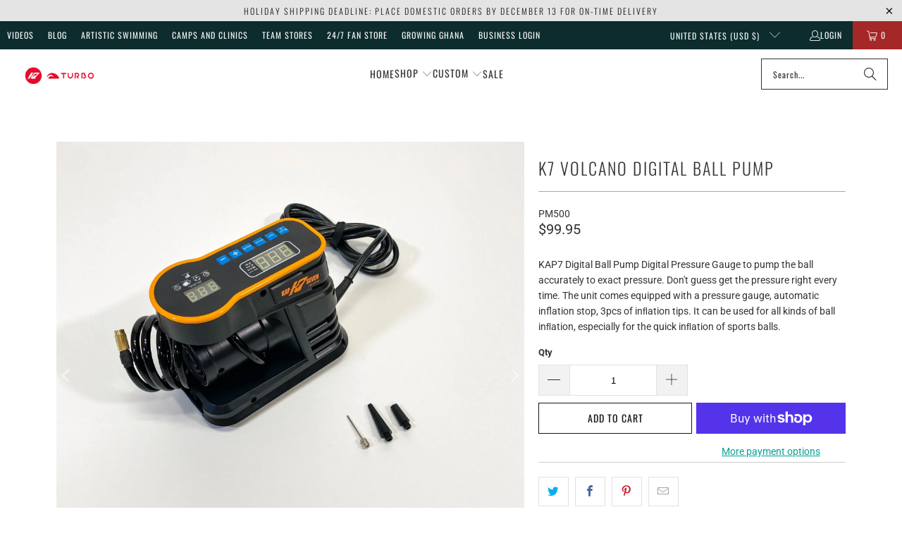

--- FILE ---
content_type: text/javascript; charset=utf-8
request_url: https://www.kap7.com/products/k7-volcano-digital-ball-pump.js
body_size: 537
content:
{"id":7164269428887,"title":"K7 Volcano Digital Ball Pump","handle":"k7-volcano-digital-ball-pump","description":"KAP7 Digital Ball Pump Digital Pressure Gauge to pump the ball accurately to exact pressure. Don't guess get the pressure right every time. The unit comes equipped with a pressure gauge, automatic inflation stop, 3pcs of inﬂation tips. It can be used for all kinds of ball inﬂation, especially for the quick inﬂation of sports balls. ","published_at":"2021-09-15T21:46:58-07:00","created_at":"2021-09-15T21:27:17-07:00","vendor":"KAP7 International","type":"","tags":["import_2021_09_16_041106","KAP7 International","Pumps"],"price":9995,"price_min":9995,"price_max":9995,"available":true,"price_varies":false,"compare_at_price":null,"compare_at_price_min":0,"compare_at_price_max":0,"compare_at_price_varies":false,"variants":[{"id":41009377083543,"title":"Default Title","option1":"Default Title","option2":null,"option3":null,"sku":"PM500","requires_shipping":true,"taxable":true,"featured_image":null,"available":true,"name":"K7 Volcano Digital Ball Pump","public_title":null,"options":["Default Title"],"price":9995,"weight":1361,"compare_at_price":null,"inventory_management":"shopify","barcode":"","quantity_rule":{"min":1,"max":null,"increment":1},"quantity_price_breaks":[],"requires_selling_plan":false,"selling_plan_allocations":[]}],"images":["\/\/cdn.shopify.com\/s\/files\/1\/0439\/6082\/8055\/products\/KAP7_-_Product_-_quick_ball_pump__70683.jpg?v=1649903897","\/\/cdn.shopify.com\/s\/files\/1\/0439\/6082\/8055\/products\/KAP7_-_Product_-_quick_ball_pump_3__98809.jpg?v=1649904242","\/\/cdn.shopify.com\/s\/files\/1\/0439\/6082\/8055\/products\/KAP7_-_Product_-_quick_ball_pump_2__08646.jpg?v=1649901960","\/\/cdn.shopify.com\/s\/files\/1\/0439\/6082\/8055\/products\/KAP7_-_Product_-_quick_ball_pump_4__66188.jpg?v=1649901015"],"featured_image":"\/\/cdn.shopify.com\/s\/files\/1\/0439\/6082\/8055\/products\/KAP7_-_Product_-_quick_ball_pump__70683.jpg?v=1649903897","options":[{"name":"Title","position":1,"values":["Default Title"]}],"url":"\/products\/k7-volcano-digital-ball-pump","media":[{"alt":"K7 Volcano Digital Ball Pump KAP7 International ","id":24574548574359,"position":1,"preview_image":{"aspect_ratio":1.0,"height":2048,"width":2048,"src":"https:\/\/cdn.shopify.com\/s\/files\/1\/0439\/6082\/8055\/products\/KAP7_-_Product_-_quick_ball_pump__70683.jpg?v=1649903897"},"aspect_ratio":1.0,"height":2048,"media_type":"image","src":"https:\/\/cdn.shopify.com\/s\/files\/1\/0439\/6082\/8055\/products\/KAP7_-_Product_-_quick_ball_pump__70683.jpg?v=1649903897","width":2048},{"alt":"K7 Volcano Digital Ball Pump KAP7 International ","id":24574548902039,"position":2,"preview_image":{"aspect_ratio":1.0,"height":2048,"width":2048,"src":"https:\/\/cdn.shopify.com\/s\/files\/1\/0439\/6082\/8055\/products\/KAP7_-_Product_-_quick_ball_pump_3__98809.jpg?v=1649904242"},"aspect_ratio":1.0,"height":2048,"media_type":"image","src":"https:\/\/cdn.shopify.com\/s\/files\/1\/0439\/6082\/8055\/products\/KAP7_-_Product_-_quick_ball_pump_3__98809.jpg?v=1649904242","width":2048},{"alt":"K7 Volcano Digital Ball Pump KAP7 International ","id":24574549098647,"position":3,"preview_image":{"aspect_ratio":1.0,"height":2048,"width":2048,"src":"https:\/\/cdn.shopify.com\/s\/files\/1\/0439\/6082\/8055\/products\/KAP7_-_Product_-_quick_ball_pump_2__08646.jpg?v=1649901960"},"aspect_ratio":1.0,"height":2048,"media_type":"image","src":"https:\/\/cdn.shopify.com\/s\/files\/1\/0439\/6082\/8055\/products\/KAP7_-_Product_-_quick_ball_pump_2__08646.jpg?v=1649901960","width":2048},{"alt":"K7 Volcano Digital Ball Pump KAP7 International ","id":24574549459095,"position":4,"preview_image":{"aspect_ratio":1.0,"height":2048,"width":2048,"src":"https:\/\/cdn.shopify.com\/s\/files\/1\/0439\/6082\/8055\/products\/KAP7_-_Product_-_quick_ball_pump_4__66188.jpg?v=1649901015"},"aspect_ratio":1.0,"height":2048,"media_type":"image","src":"https:\/\/cdn.shopify.com\/s\/files\/1\/0439\/6082\/8055\/products\/KAP7_-_Product_-_quick_ball_pump_4__66188.jpg?v=1649901015","width":2048}],"requires_selling_plan":false,"selling_plan_groups":[]}

--- FILE ---
content_type: image/svg+xml
request_url: https://jsappcdn.hikeorders.com/assets/a11y-badge/accessibility-Initiative-badge-accessibility-enabler.svg
body_size: 2179
content:
<svg xmlns="http://www.w3.org/2000/svg" viewBox="0 0 180 50" width="180" height="50"><defs><image width="180" height="50" id="img1" href="[data-uri]"/><image width="52" height="50" id="img2" href="[data-uri]"/><image width="197" height="50" id="img3" href="[data-uri]"/><image width="125" height="22" id="img4" href="[data-uri]"/><image width="89" height="17" id="img5" href="[data-uri]"/><image width="25" height="31" id="img6" href="[data-uri]"/></defs><style>tspan { white-space:pre }</style><use  href="#img1" x="0" y="0" /><use  href="#img2" x="-8" y="0" /><use  href="#img3" x="44" y="0" /><use  href="#img4" x="50" y="5" /><use  href="#img5" x="53" y="27" /><use  href="#img6" transform="matrix(1,0,0,1,8,9)"/></svg>